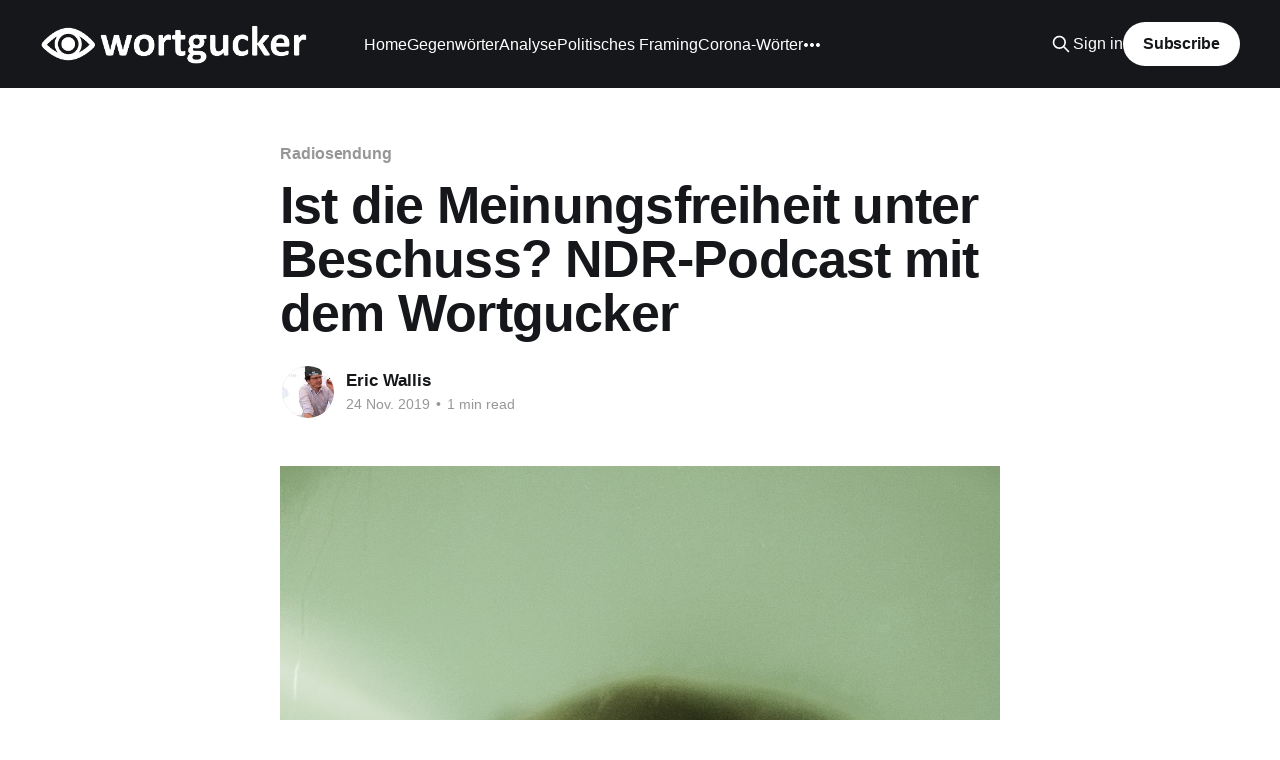

--- FILE ---
content_type: text/html; charset=utf-8
request_url: https://www.wortgucker.de/ndr-podcast-ueber-meinungsfreiheit/
body_size: 7177
content:
<!DOCTYPE html>
<html lang="de">
<head>

    <title>Ist die Meinungsfreiheit unter Beschuss? NDR-Podcast mit dem Wortgucker</title>
    <meta charset="utf-8" />
    <meta http-equiv="X-UA-Compatible" content="IE=edge" />
    <meta name="HandheldFriendly" content="True" />
    <meta name="viewport" content="width=device-width, initial-scale=1.0" />
    
    <link rel="preload" as="style" href="https://www.wortgucker.de/assets/built/screen.css?v=2973e3fd11" />
    <link rel="preload" as="script" href="https://www.wortgucker.de/assets/built/casper.js?v=2973e3fd11" />

    <link rel="stylesheet" type="text/css" href="https://www.wortgucker.de/assets/built/screen.css?v=2973e3fd11" />

    <link rel="icon" href="https://www.wortgucker.de/content/images/size/w256h256/format/jpeg/2022/10/wortgucker-logo.jpg" type="image/jpeg">
    <link rel="canonical" href="https://www.wortgucker.de/ndr-podcast-ueber-meinungsfreiheit/">
    <meta name="referrer" content="no-referrer-when-downgrade">
    
    <meta property="og:site_name" content="Wortgucker">
    <meta property="og:type" content="article">
    <meta property="og:title" content="Ist die Meinungsfreiheit unter Beschuss? NDR-Podcast mit dem Wortgucker">
    <meta property="og:description" content="Der Titel dieser Sendung der Reihe Redezeit lautet &quot;Meinungsfreiheit unter
Beschuss.&quot; Katja Dittrich (Alle kennen ihre berühmten Tortengrafiken), Christian
Stöcker &amp; der Wortgucker und Hörer*innen von NDR-Info. Die Sendung wurde
moderiert von Redezeit-Moderatorin Birgit Langhammer
[https://www.ndr.de/nachrichten/info/wir_ueber_uns/langhammer102.html]. Mir hats
Spaß gemacht.">
    <meta property="og:url" content="https://www.wortgucker.de/ndr-podcast-ueber-meinungsfreiheit/">
    <meta property="og:image" content="https://images.unsplash.com/photo-1531397927207-dbdd84455292?ixlib&#x3D;rb-1.2.1&amp;q&#x3D;80&amp;fm&#x3D;jpg&amp;crop&#x3D;entropy&amp;cs&#x3D;tinysrgb&amp;w&#x3D;2000&amp;fit&#x3D;max&amp;ixid&#x3D;eyJhcHBfaWQiOjExNzczfQ">
    <meta property="article:published_time" content="2019-11-24T14:55:00.000Z">
    <meta property="article:modified_time" content="2020-03-25T13:08:21.000Z">
    <meta property="article:tag" content="Radiosendung">
    <meta property="article:tag" content="Podcast">
    <meta property="article:tag" content="Analyse">
    <meta property="article:tag" content="meinungsfreiheit">
    <meta property="article:tag" content="NDR">
    <meta property="article:tag" content="Frames">
    <meta property="article:tag" content="Framing">
    <meta property="article:tag" content="Politisches Framing">
    <meta property="article:tag" content="political framing">
    <meta property="article:tag" content="sprachkritik">
    <meta property="article:tag" content="wortgucker">
    
    <meta property="article:publisher" content="https://www.facebook.com/wortgucker">
    <meta property="article:author" content="https://www.facebook.com/wortgucker">
    <meta name="twitter:card" content="summary_large_image">
    <meta name="twitter:title" content="Ist die Meinungsfreiheit unter Beschuss? NDR-Podcast mit dem Wortgucker">
    <meta name="twitter:description" content="Der Titel dieser Sendung der Reihe Redezeit lautet &quot;Meinungsfreiheit unter
Beschuss.&quot; Katja Dittrich (Alle kennen ihre berühmten Tortengrafiken), Christian
Stöcker &amp; der Wortgucker und Hörer*innen von NDR-Info. Die Sendung wurde
moderiert von Redezeit-Moderatorin Birgit Langhammer
[https://www.ndr.de/nachrichten/info/wir_ueber_uns/langhammer102.html]. Mir hats
Spaß gemacht.">
    <meta name="twitter:url" content="https://www.wortgucker.de/ndr-podcast-ueber-meinungsfreiheit/">
    <meta name="twitter:image" content="https://images.unsplash.com/photo-1531397927207-dbdd84455292?ixlib&#x3D;rb-1.2.1&amp;q&#x3D;80&amp;fm&#x3D;jpg&amp;crop&#x3D;entropy&amp;cs&#x3D;tinysrgb&amp;w&#x3D;2000&amp;fit&#x3D;max&amp;ixid&#x3D;eyJhcHBfaWQiOjExNzczfQ">
    <meta name="twitter:label1" content="Written by">
    <meta name="twitter:data1" content="Eric Wallis">
    <meta name="twitter:label2" content="Filed under">
    <meta name="twitter:data2" content="Radiosendung, Podcast, Analyse, meinungsfreiheit, NDR, Frames, Framing, Politisches Framing, political framing, sprachkritik, wortgucker">
    <meta name="twitter:site" content="@wortgucker">
    <meta name="twitter:creator" content="@wortgucker">
    <meta property="og:image:width" content="1200">
    <meta property="og:image:height" content="1800">
    
    <script type="application/ld+json">
{
    "@context": "https://schema.org",
    "@type": "Article",
    "publisher": {
        "@type": "Organization",
        "name": "Wortgucker",
        "url": "https://www.wortgucker.de/",
        "logo": {
            "@type": "ImageObject",
            "url": "https://www.wortgucker.de/content/images/2017/09/wortgucker_logokl.png"
        }
    },
    "author": {
        "@type": "Person",
        "name": "Eric Wallis",
        "image": {
            "@type": "ImageObject",
            "url": "https://www.wortgucker.de/content/images/2017/12/Bad_Influencer_Eric_web.jpg",
            "width": 700,
            "height": 1049
        },
        "url": "https://www.wortgucker.de/author/eric/",
        "sameAs": [
            "http://www.ericwallis.de",
            "https://www.facebook.com/wortgucker",
            "https://x.com/wortgucker"
        ]
    },
    "headline": "Ist die Meinungsfreiheit unter Beschuss? NDR-Podcast mit dem Wortgucker",
    "url": "https://www.wortgucker.de/ndr-podcast-ueber-meinungsfreiheit/",
    "datePublished": "2019-11-24T14:55:00.000Z",
    "dateModified": "2020-03-25T13:08:21.000Z",
    "image": {
        "@type": "ImageObject",
        "url": "https://images.unsplash.com/photo-1531397927207-dbdd84455292?ixlib=rb-1.2.1&q=80&fm=jpg&crop=entropy&cs=tinysrgb&w=2000&fit=max&ixid=eyJhcHBfaWQiOjExNzczfQ",
        "width": 1200,
        "height": 1800
    },
    "keywords": "Radiosendung, Podcast, Analyse, meinungsfreiheit, NDR, Frames, Framing, Politisches Framing, political framing, sprachkritik, wortgucker",
    "description": "Der Titel dieser Sendung der Reihe Redezeit lautet &quot;Meinungsfreiheit unter\nBeschuss.&quot; Katja Dittrich (Alle kennen ihre berühmten Tortengrafiken), Christian\nStöcker &amp; der Wortgucker und Hörer*innen von NDR-Info. Die Sendung wurde\nmoderiert von Redezeit-Moderatorin Birgit Langhammer\n[https://www.ndr.de/nachrichten/info/wir_ueber_uns/langhammer102.html]. Mir hats\nSpaß gemacht.\n\nAus dem Programmheft\n&gt; Was darf man heute sagen? Viele Menschen leiden unter Hatern und Shitstorm im\nNetz. Erstaunlicherwe",
    "mainEntityOfPage": "https://www.wortgucker.de/ndr-podcast-ueber-meinungsfreiheit/"
}
    </script>

    <meta name="generator" content="Ghost 6.13">
    <link rel="alternate" type="application/rss+xml" title="Wortgucker" href="https://www.wortgucker.de/rss/">
    <script defer src="https://cdn.jsdelivr.net/ghost/portal@~2.56/umd/portal.min.js" data-i18n="true" data-ghost="https://www.wortgucker.de/" data-key="17c44be75a0adb67fe7e426196" data-api="https://wortgucker.ghost.io/ghost/api/content/" data-locale="de" crossorigin="anonymous"></script><style id="gh-members-styles">.gh-post-upgrade-cta-content,
.gh-post-upgrade-cta {
    display: flex;
    flex-direction: column;
    align-items: center;
    font-family: -apple-system, BlinkMacSystemFont, 'Segoe UI', Roboto, Oxygen, Ubuntu, Cantarell, 'Open Sans', 'Helvetica Neue', sans-serif;
    text-align: center;
    width: 100%;
    color: #ffffff;
    font-size: 16px;
}

.gh-post-upgrade-cta-content {
    border-radius: 8px;
    padding: 40px 4vw;
}

.gh-post-upgrade-cta h2 {
    color: #ffffff;
    font-size: 28px;
    letter-spacing: -0.2px;
    margin: 0;
    padding: 0;
}

.gh-post-upgrade-cta p {
    margin: 20px 0 0;
    padding: 0;
}

.gh-post-upgrade-cta small {
    font-size: 16px;
    letter-spacing: -0.2px;
}

.gh-post-upgrade-cta a {
    color: #ffffff;
    cursor: pointer;
    font-weight: 500;
    box-shadow: none;
    text-decoration: underline;
}

.gh-post-upgrade-cta a:hover {
    color: #ffffff;
    opacity: 0.8;
    box-shadow: none;
    text-decoration: underline;
}

.gh-post-upgrade-cta a.gh-btn {
    display: block;
    background: #ffffff;
    text-decoration: none;
    margin: 28px 0 0;
    padding: 8px 18px;
    border-radius: 4px;
    font-size: 16px;
    font-weight: 600;
}

.gh-post-upgrade-cta a.gh-btn:hover {
    opacity: 0.92;
}</style><script async src="https://js.stripe.com/v3/"></script>
    <script defer src="https://cdn.jsdelivr.net/ghost/sodo-search@~1.8/umd/sodo-search.min.js" data-key="17c44be75a0adb67fe7e426196" data-styles="https://cdn.jsdelivr.net/ghost/sodo-search@~1.8/umd/main.css" data-sodo-search="https://wortgucker.ghost.io/" data-locale="de" crossorigin="anonymous"></script>
    
    <link href="https://www.wortgucker.de/webmentions/receive/" rel="webmention">
    <script defer src="/public/cards.min.js?v=2973e3fd11"></script>
    <link rel="stylesheet" type="text/css" href="/public/cards.min.css?v=2973e3fd11">
    <script defer src="/public/member-attribution.min.js?v=2973e3fd11"></script><style>:root {--ghost-accent-color: #15171A;}</style>
    <!-- Global Site Tag (gtag.js) - Google Analytics -->
<script async src="https://www.googletagmanager.com/gtag/js?id=UA-106566516-1"></script>
<script>
  window.dataLayer = window.dataLayer || [];
  function gtag(){dataLayer.push(arguments)};
  gtag('js', new Date());

  gtag('config', 'UA-106566516-1');
</script>

<div id="fb-root"></div>
<script>(function(d, s, id) {
  var js, fjs = d.getElementsByTagName(s)[0];
  if (d.getElementById(id)) return;
  js = d.createElement(s); js.id = id;
  js.src = "//connect.facebook.net/de_DE/sdk.js#xfbml=1&version=v2.10";
  fjs.parentNode.insertBefore(js, fjs);
}(document, 'script', 'facebook-jssdk'));</script>


<!-- Facebook Pixel Code -->
<script>
  !function(f,b,e,v,n,t,s)
  {if(f.fbq)return;n=f.fbq=function(){n.callMethod?
  n.callMethod.apply(n,arguments):n.queue.push(arguments)};
  if(!f._fbq)f._fbq=n;n.push=n;n.loaded=!0;n.version='2.0';
  n.queue=[];t=b.createElement(e);t.async=!0;
  t.src=v;s=b.getElementsByTagName(e)[0];
  s.parentNode.insertBefore(t,s)}(window, document,'script',
  'https://connect.facebook.net/en_US/fbevents.js');
  fbq('init', '2179397155506889');
  fbq('track', 'PageView');
</script>
<noscript><img height="1" width="1" style="display:none"
  src="https://www.facebook.com/tr?id=2179397155506889&ev=PageView&noscript=1"
/></noscript>
<!-- End Facebook Pixel Code -->

</head>
<body class="post-template tag-radiosendung tag-podcast tag-analyse tag-meinungsfreiheit tag-ndr tag-frames tag-framing tag-politisches-framing tag-political-framing tag-sprachkritik tag-wortgucker is-head-left-logo has-cover">
<div class="viewport">

    <header id="gh-head" class="gh-head outer">
        <div class="gh-head-inner inner">
            <div class="gh-head-brand">
                <a class="gh-head-logo" href="https://www.wortgucker.de">
                        <img src="https://www.wortgucker.de/content/images/2017/09/wortgucker_logokl.png" alt="Wortgucker">
                </a>
                <button class="gh-search gh-icon-btn" aria-label="Search this site" data-ghost-search><svg xmlns="http://www.w3.org/2000/svg" fill="none" viewBox="0 0 24 24" stroke="currentColor" stroke-width="2" width="20" height="20"><path stroke-linecap="round" stroke-linejoin="round" d="M21 21l-6-6m2-5a7 7 0 11-14 0 7 7 0 0114 0z"></path></svg></button>
                <button class="gh-burger" aria-label="Main Menu"></button>
            </div>

            <nav class="gh-head-menu">
                <ul class="nav">
    <li class="nav-home"><a href="https://www.wortgucker.de/">Home</a></li>
    <li class="nav-gegenworter"><a href="https://www.wortgucker.de/tag/gegenwort/">Gegenwörter</a></li>
    <li class="nav-analyse"><a href="https://www.wortgucker.de/tag/analyse/">Analyse</a></li>
    <li class="nav-politisches-framing"><a href="https://www.wortgucker.de/gutes-framing-boses-framing/">Politisches Framing</a></li>
    <li class="nav-corona-worter"><a href="https://www.wortgucker.de/worter-in-zeiten-von-corona/">Corona-Wörter</a></li>
    <li class="nav-der-wortgucker"><a href="https://www.wortgucker.de/ueber-den-wortgucker/">Der Wortgucker</a></li>
</ul>

            </nav>

            <div class="gh-head-actions">
                    <button class="gh-search gh-icon-btn" aria-label="Search this site" data-ghost-search><svg xmlns="http://www.w3.org/2000/svg" fill="none" viewBox="0 0 24 24" stroke="currentColor" stroke-width="2" width="20" height="20"><path stroke-linecap="round" stroke-linejoin="round" d="M21 21l-6-6m2-5a7 7 0 11-14 0 7 7 0 0114 0z"></path></svg></button>
                    <div class="gh-head-members">
                                <a class="gh-head-link" href="#/portal/signin" data-portal="signin">Sign in</a>
                                <a class="gh-head-button" href="#/portal/signup" data-portal="signup">Subscribe</a>
                    </div>
            </div>
        </div>
    </header>

    <div class="site-content">
        



<main id="site-main" class="site-main">
<article class="article post tag-radiosendung tag-podcast tag-analyse tag-meinungsfreiheit tag-ndr tag-frames tag-framing tag-politisches-framing tag-political-framing tag-sprachkritik tag-wortgucker image-small">

    <header class="article-header gh-canvas">

        <div class="article-tag post-card-tags">
                <span class="post-card-primary-tag">
                    <a href="/tag/radiosendung/">Radiosendung</a>
                </span>
        </div>

        <h1 class="article-title">Ist die Meinungsfreiheit unter Beschuss? NDR-Podcast mit dem Wortgucker</h1>


        <div class="article-byline">
        <section class="article-byline-content">

            <ul class="author-list instapaper_ignore">
                <li class="author-list-item">
                    <a href="/author/eric/" class="author-avatar" aria-label="Read more of Eric Wallis">
                        <img class="author-profile-image" src="/content/images/size/w100/2017/12/Bad_Influencer_Eric_web.jpg" alt="Eric Wallis" />
                    </a>
                </li>
            </ul>

            <div class="article-byline-meta">
                <h4 class="author-name"><a href="/author/eric/">Eric Wallis</a></h4>
                <div class="byline-meta-content">
                    <time class="byline-meta-date" datetime="2019-11-24">24 Nov. 2019</time>
                        <span class="byline-reading-time"><span class="bull">&bull;</span> 1 min read</span>
                </div>
            </div>

        </section>
        </div>

            <figure class="article-image">
                <img
                    srcset="https://images.unsplash.com/photo-1531397927207-dbdd84455292?ixlib&#x3D;rb-1.2.1&amp;q&#x3D;80&amp;fm&#x3D;jpg&amp;crop&#x3D;entropy&amp;cs&#x3D;tinysrgb&amp;fit&#x3D;max&amp;ixid&#x3D;eyJhcHBfaWQiOjExNzczfQ&amp;w&#x3D;300 300w,
                            https://images.unsplash.com/photo-1531397927207-dbdd84455292?ixlib&#x3D;rb-1.2.1&amp;q&#x3D;80&amp;fm&#x3D;jpg&amp;crop&#x3D;entropy&amp;cs&#x3D;tinysrgb&amp;fit&#x3D;max&amp;ixid&#x3D;eyJhcHBfaWQiOjExNzczfQ&amp;w&#x3D;600 600w,
                            https://images.unsplash.com/photo-1531397927207-dbdd84455292?ixlib&#x3D;rb-1.2.1&amp;q&#x3D;80&amp;fm&#x3D;jpg&amp;crop&#x3D;entropy&amp;cs&#x3D;tinysrgb&amp;fit&#x3D;max&amp;ixid&#x3D;eyJhcHBfaWQiOjExNzczfQ&amp;w&#x3D;1000 1000w,
                            https://images.unsplash.com/photo-1531397927207-dbdd84455292?ixlib&#x3D;rb-1.2.1&amp;q&#x3D;80&amp;fm&#x3D;jpg&amp;crop&#x3D;entropy&amp;cs&#x3D;tinysrgb&amp;fit&#x3D;max&amp;ixid&#x3D;eyJhcHBfaWQiOjExNzczfQ&amp;w&#x3D;2000 2000w"
                    sizes="(min-width: 1400px) 1400px, 92vw"
                    src="https://images.unsplash.com/photo-1531397927207-dbdd84455292?ixlib&#x3D;rb-1.2.1&amp;q&#x3D;80&amp;fm&#x3D;jpg&amp;crop&#x3D;entropy&amp;cs&#x3D;tinysrgb&amp;fit&#x3D;max&amp;ixid&#x3D;eyJhcHBfaWQiOjExNzczfQ&amp;w&#x3D;2000"
                    alt="Ist die Meinungsfreiheit unter Beschuss? NDR-Podcast mit dem Wortgucker"
                />
            </figure>

    </header>

    <section class="gh-content gh-canvas">
        <p>Der Titel dieser Sendung der Reihe Redezeit lautet "Meinungsfreiheit unter Beschuss." Katja Dittrich (Alle kennen ihre berühmten Tortengrafiken), Christian Stöcker &amp; der Wortgucker und Hörer*innen von NDR-Info. Die Sendung wurde moderiert von Redezeit-Moderatorin <a href="https://www.ndr.de/nachrichten/info/wir_ueber_uns/langhammer102.html?ref=wortgucker.de">Birgit Langhammer</a>. Mir hats Spaß gemacht.</p><h3 id="aus-dem-programmheft">Aus dem Programmheft</h3><blockquote>Was darf man heute sagen? Viele Menschen leiden unter Hatern und Shitstorm im Netz. Erstaunlicherweise gibt es aber auch immer mehr Deutsche, die sagen, hierzulande darf man nichts mehr sagen. Wie kommt diese Diskrepanz zustande? Wie ist heute political correct? Und warum sind wir bei der Sprache viel empfindlicher als früher? (Quelle:NDR)</blockquote><p><em>Die Sendung lief am Donnerstag, 21. November 2019 von 21:05 bis 22:00 Uhr auf NDR Info und <a href="https://mediandr-a.akamaihd.net/%E2%80%A6/podcast4124/AU-20191121-2%E2%80%A6?ref=wortgucker.de">hier</a> eine Weile nachzuhören sein. Infos zur Sendung finden sich <a href="https://www.ndr.de/nachrichten/info/sendungen/redezeit/Meinungsfreiheit-unter-Beschuss,sendung960902.html?ref=wortgucker.de">hier</a>. </em></p><p>Titelbild: NDR</p><hr><p>Folgt dem Wortgucker auf <strong><a href="http://www.facebook.com/wortgucker">Facebook</a></strong> | <strong><a href="http://twitter.com/wortgucker?ref=wortgucker.de">Twitter</a></strong> | <strong><a href="https://www.youtube.com/channel/UCN_O3FPZs52FHs-s-E_rYwg?view_as=subscriber&ref=wortgucker.de">Youtube</a></strong>.</p><h3 id="likes-diskussion-wie-immer-auf-facebook-">Likes &amp; Diskussion wie immer auf Facebook ↓</h3><!--kg-card-begin: html--><div class="fb-post" data-href="https://www.facebook.com/wortgucker/posts/2469929053123915" data-width="" data-show-text="true"><blockquote cite="https://developers.facebook.com/wortgucker/posts/2469929053123915" class="fb-xfbml-parse-ignore"><p>🎧 Podcast-Tipp mit dem Wortgucker. Diskutieren über #Meinungsfreiheit mit Hörerinnen &amp; Hörern von NDR Info in der...</p>Gepostet von <a href="https://www.facebook.com/wortgucker/">Wortgucker</a> am&nbsp;<a href="https://developers.facebook.com/wortgucker/posts/2469929053123915?ref=wortgucker.de">Sonntag, 24. November 2019</a></blockquote></div><!--kg-card-end: html--><p></p><p></p>
    </section>


</article>
</main>

    <section class="footer-cta outer">
        <div class="inner">
            <h2 class="footer-cta-title">Mehr Sprachkritik? Einfach anmelden.</h2>
            <a class="footer-cta-button" href="#/portal" data-portal>
                <div class="footer-cta-input">Enter your email</div>
                <span>Subscribe</span>
            </a>
        </div>
    </section>



            <aside class="read-more-wrap outer">
                <div class="read-more inner">
                        
<article class="post-card post featured">

    <a class="post-card-image-link" href="/medien-wortwahl-im-konflikt-usa-venezuela/">

        <img class="post-card-image"
            srcset="/content/images/size/w300/2026/01/2026_01_19_ghost_intervention-1.png 300w,
                    /content/images/size/w600/2026/01/2026_01_19_ghost_intervention-1.png 600w,
                    /content/images/size/w1000/2026/01/2026_01_19_ghost_intervention-1.png 1000w,
                    /content/images/size/w2000/2026/01/2026_01_19_ghost_intervention-1.png 2000w"
            sizes="(max-width: 1000px) 400px, 800px"
            src="/content/images/size/w600/2026/01/2026_01_19_ghost_intervention-1.png"
            alt="Medien-Wortwahl im Konflikt USA - Venezuela"
            loading="lazy"
        />


    </a>

    <div class="post-card-content">

        <a class="post-card-content-link" href="/medien-wortwahl-im-konflikt-usa-venezuela/">
            <header class="post-card-header">
                <div class="post-card-tags">
                        <span class="post-card-featured"><svg width="16" height="17" viewBox="0 0 16 17" fill="none" xmlns="http://www.w3.org/2000/svg">
    <path d="M4.49365 4.58752C3.53115 6.03752 2.74365 7.70002 2.74365 9.25002C2.74365 10.6424 3.29678 11.9778 4.28134 12.9623C5.26591 13.9469 6.60127 14.5 7.99365 14.5C9.38604 14.5 10.7214 13.9469 11.706 12.9623C12.6905 11.9778 13.2437 10.6424 13.2437 9.25002C13.2437 6.00002 10.9937 3.50002 9.16865 1.68127L6.99365 6.25002L4.49365 4.58752Z" stroke="currentColor" stroke-width="2" stroke-linecap="round" stroke-linejoin="round"></path>
</svg> Featured</span>
                </div>
                <h2 class="post-card-title">
                    Medien-Wortwahl im Konflikt USA - Venezuela
                </h2>
            </header>
                <div class="post-card-excerpt">Medien müssen sich immer die Frage stellen, ob ihre Wiedergabe der Realität ausreichend neutral ist oder ob sie die eine oder andere Partei sprachlich bevorzugen, indem sie deren Begriffe undistanziert verwenden und weiterverbreiten. Für das heutige Beispiel ist das nicht einfach zu entscheiden, denn das Wort, um das es geht,</div>
        </a>

        <footer class="post-card-meta">
            <time class="post-card-meta-date" datetime="2026-01-19">19 Jan. 2026</time>
                <span class="post-card-meta-length">2 min read</span>
        </footer>

    </div>

</article>
                        
<article class="post-card post">

    <a class="post-card-image-link" href="/schuldenbremse/">

        <img class="post-card-image"
            srcset="/content/images/size/w300/2025/03/2025_03_17_Schuldenbremse_gh.png 300w,
                    /content/images/size/w600/2025/03/2025_03_17_Schuldenbremse_gh.png 600w,
                    /content/images/size/w1000/2025/03/2025_03_17_Schuldenbremse_gh.png 1000w,
                    /content/images/size/w2000/2025/03/2025_03_17_Schuldenbremse_gh.png 2000w"
            sizes="(max-width: 1000px) 400px, 800px"
            src="/content/images/size/w600/2025/03/2025_03_17_Schuldenbremse_gh.png"
            alt="Schuldenbremse"
            loading="lazy"
        />


    </a>

    <div class="post-card-content">

        <a class="post-card-content-link" href="/schuldenbremse/">
            <header class="post-card-header">
                <div class="post-card-tags">
                </div>
                <h2 class="post-card-title">
                    Schuldenbremse
                </h2>
            </header>
                <div class="post-card-excerpt">Das Wort „Schuldenbremse“ ist kein neutraler Begriff mehr. Deshalb sollte das Wort von den Medien nicht mehr ohne Distanzierung verwendet werden. Denn: Es gibt seitens gesellschaftlicher Gruppen mittlerweile eine Umbewertung der Situation. Ein Symptom dieser Neubewertung eines gesellschaftlichen Sachverhalts ist der Gebrauch neuer Wörter, die diese Akteure zu etablieren versuchen.</div>
        </a>

        <footer class="post-card-meta">
            <time class="post-card-meta-date" datetime="2025-03-17">17 März 2025</time>
                <span class="post-card-meta-length">4 min read</span>
        </footer>

    </div>

</article>
                        
<article class="post-card post">

    <a class="post-card-image-link" href="/politischer-euphemismus/">

        <img class="post-card-image"
            srcset="/content/images/size/w300/2025/03/2025_03_05_Sonververm-gen_sonderschulden.png 300w,
                    /content/images/size/w600/2025/03/2025_03_05_Sonververm-gen_sonderschulden.png 600w,
                    /content/images/size/w1000/2025/03/2025_03_05_Sonververm-gen_sonderschulden.png 1000w,
                    /content/images/size/w2000/2025/03/2025_03_05_Sonververm-gen_sonderschulden.png 2000w"
            sizes="(max-width: 1000px) 400px, 800px"
            src="/content/images/size/w600/2025/03/2025_03_05_Sonververm-gen_sonderschulden.png"
            alt="Politischer Euphemismus"
            loading="lazy"
        />


    </a>

    <div class="post-card-content">

        <a class="post-card-content-link" href="/politischer-euphemismus/">
            <header class="post-card-header">
                <div class="post-card-tags">
                </div>
                <h2 class="post-card-title">
                    Politischer Euphemismus
                </h2>
            </header>
                <div class="post-card-excerpt">Niemand möchte in die Schuldenfalle pardon die Schuldenbremse tappen. Vor allem nicht Friedrich Merz mit seiner CDU, die sich eine ganze Ampelphase lang mit aller Kraft gegen ein Aufweichen der &quot;Schuldenbremse&quot; gestemmt hat. Vor diesem Hintergrund ist die Wohlfühlvokabel &quot;Sondervermögen&quot; sicher ein guter Kandidat für das</div>
        </a>

        <footer class="post-card-meta">
            <time class="post-card-meta-date" datetime="2025-03-05">05 März 2025</time>
        </footer>

    </div>

</article>
                </div>
            </aside>



    </div>

    <footer class="site-footer outer">
        <div class="inner">
            <section class="copyright"><a href="https://www.wortgucker.de">Wortgucker</a> &copy; 2026</section>
            <nav class="site-footer-nav">
                
            </nav>
            <div class="gh-powered-by"><a href="https://ghost.org/" target="_blank" rel="noopener">Powered by Ghost</a></div>
        </div>
    </footer>

</div>

    <div class="pswp" tabindex="-1" role="dialog" aria-hidden="true">
    <div class="pswp__bg"></div>

    <div class="pswp__scroll-wrap">
        <div class="pswp__container">
            <div class="pswp__item"></div>
            <div class="pswp__item"></div>
            <div class="pswp__item"></div>
        </div>

        <div class="pswp__ui pswp__ui--hidden">
            <div class="pswp__top-bar">
                <div class="pswp__counter"></div>

                <button class="pswp__button pswp__button--close" title="Close (Esc)"></button>
                <button class="pswp__button pswp__button--share" title="Share"></button>
                <button class="pswp__button pswp__button--fs" title="Toggle fullscreen"></button>
                <button class="pswp__button pswp__button--zoom" title="Zoom in/out"></button>

                <div class="pswp__preloader">
                    <div class="pswp__preloader__icn">
                        <div class="pswp__preloader__cut">
                            <div class="pswp__preloader__donut"></div>
                        </div>
                    </div>
                </div>
            </div>

            <div class="pswp__share-modal pswp__share-modal--hidden pswp__single-tap">
                <div class="pswp__share-tooltip"></div>
            </div>

            <button class="pswp__button pswp__button--arrow--left" title="Previous (arrow left)"></button>
            <button class="pswp__button pswp__button--arrow--right" title="Next (arrow right)"></button>

            <div class="pswp__caption">
                <div class="pswp__caption__center"></div>
            </div>
        </div>
    </div>
</div>
<script
    src="https://code.jquery.com/jquery-3.5.1.min.js"
    integrity="sha256-9/aliU8dGd2tb6OSsuzixeV4y/faTqgFtohetphbbj0="
    crossorigin="anonymous">
</script>
<script src="https://www.wortgucker.de/assets/built/casper.js?v=2973e3fd11"></script>
<script>
$(document).ready(function () {
    // Mobile Menu Trigger
    $('.gh-burger').click(function () {
        $('body').toggleClass('gh-head-open');
    });
    // FitVids - Makes video embeds responsive
    $(".gh-content").fitVids();
});
</script>



</body>
</html>
